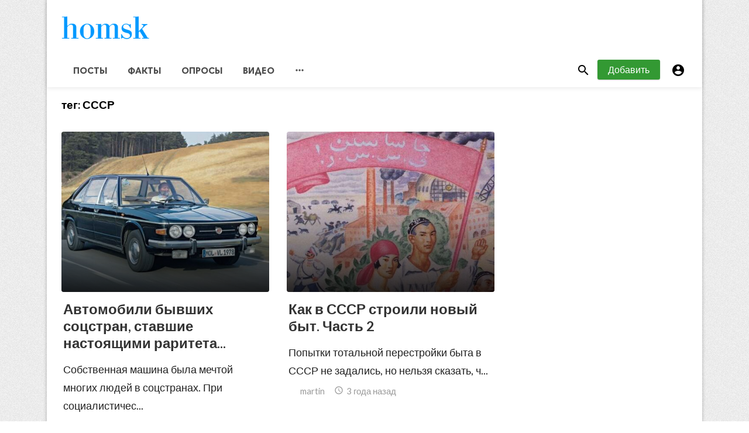

--- FILE ---
content_type: text/html; charset=UTF-8
request_url: https://homsk.com/tag/sssr?page=36
body_size: 8095
content:
<!doctype html>
<html lang="ru">
<head>
    <title>СССР | homsk</title>
<meta http-equiv="Content-Type" content="text/html; charset=utf-8" />
<meta name="viewport" content="width=device-width, minimum-scale=1.0, maximum-scale=1.0, user-scalable=no" />
<meta name="description" content="СССР" />
<meta name="keywords" content="Археология, Архитектура, Война, Вокруг света, Дизайн, Еда, Животные, Закон, Здоровье, Знания, Искусство, История, Кино, Космос, Криминал, Культура, Литература, Люди, Мистика, Мифология, Мода, Музыка, Наука, Общество, Политика, Природа, Психология, Путешествия, Религия, Семья, Спорт, Технологии, Транспорт, Финансы, Фото, Юмор" />
<meta property="fb:app_id" content="" />
<meta property="og:type" content="website" />
<meta property="og:site_name" content="homsk" />
<meta property="og:title" content="СССР | homsk" />
<meta property="og:description" content="СССР" />
<meta property="og:url" content="https://homsk.com" />
<meta property="og:locale" content="ru_RU">
<meta property="og:image" content="https://homsk.com/upload/logo.png" />
<meta name="twitter:card" content="summary" />
<meta name="twitter:site" content="homsk" />
<meta name="twitter:title" content="СССР | homsk" />
<meta name="twitter:url" content="https://homsk.com" />
<meta name="twitter:description" content="СССР" />
<meta name="twitter:image" content="https://homsk.com/upload/logo.png" />
<link rel="shortcut icon" href="https://homsk.com/upload/favicon.png" />
    <link
    href="https://fonts.googleapis.com/css?family=Lato:400,500,600,700&amp;subset=latin,latin-ext"
    rel='stylesheet' type='text/css' />
<link href="https://fonts.googleapis.com/icon?family=Material+Icons" rel="stylesheet" />
<link type="text/css" rel="stylesheet" href="https://homsk.com/assets/css/plugins.css?v=4.9.0" />
<link type="text/css" rel="stylesheet" href="https://homsk.com/assets/css/application.css?v=4.9.0" />
    <link rel="stylesheet" href="https://homsk.com/assets/theme/boxed/css/style.css">
    <style>
body {font-family: Lato, Helvetica, Arial, sans-serif;}
  .header { background: #ffffff!important;}
  .header__appbar_menu { background: #ffffff!important;}
    .header__appbar_top_color { border-top: 3px solid #ffffff!important;}
    .button.button-create {
        background: #339933!important;
        color: !important;
        border-color: #339933!important;}
    .button.button-create:hover {background: #33aa33!important;color: !important;}
</style>
        <style>
.image-upload-actions {
z-index: 9000!important;
}
.content-timeline__item.content-viral__item .headline__blocks--large .headline__blocks__header {
min-height: 270px;
}
.item-media-placeholder {
z-index: 8999!important;
}
.headline__blocks__link {
position: absolute!important;
}
.reaction-emojis{
display:none;
}
.back-to-top:hover {
background-color:#339933;
}
.getcontenturl{
display:none;
}
.content-share__item.gplus{
display:none;
}
.content-body__description{
font-family: inherit;
font-size: 1.135em;
line-height: 1.75em;
}
@media (min-width: 768px){
.content-share__item.pinterest .content-share__icon {
  background-position: -109px -134px;
}
}
.sidebar-mosts__item__view {
    z-index: 10;
}
</style>
<!-- Google tag (gtag.js) -->
<script async src="https://www.googletagmanager.com/gtag/js?id=G-BWZQ04D52B"></script>
<script>
  window.dataLayer = window.dataLayer || [];
  function gtag(){dataLayer.push(arguments);}
  gtag('js', new Date());

  gtag('config', 'G-BWZQ04D52B');
</script>
</head>
<body class=" mode-add">
    <div class="buzz-container">
        <div class="global-container container add-container ">
            <header class="header">
    <div class="header__searchbar">
        <div class="container">
            <div class="header__searchbar__container">
                <form action="https://homsk.com/search" method="get">
                    <input class="header__searchbar__container__input" id="search" type="search" required="" name="q"
                        placeholder="Поиск..." autocomplete="off">
                    <label class="header__searchbar__container__close material-button material-button--icon ripple"
                        for="search"><i class="material-icons">&#xE5CD;</i></label>
                </form>
            </div>
        </div>
    </div>
    <div class="header__appbar header__appbar_top_color">
        <div class="container">
            <div class="header__appbar--left">
                <div class="header__appbar--left__nav visible-mobile">
                    <i class="material-icons">menu</i>
                </div>
                <div class="header__appbar--left__logo">
                <a href="https://homsk.com"><img class="site-logo" src="https://homsk.com/upload/logo.png" alt=""></a>
                </div>
            </div>
            <div class="header__appbar--right hide-mobile">
                <div class="reaction-emojis">
                <a href="https://homsk.com/reactions/awesome" title="AWESOME!">
        <img alt="AWESOME!" src="https://homsk.com/assets/images/reactions/awesome.gif" width="42" height="42">
    </a>
        <a href="https://homsk.com/reactions/nice" title="NICE">
        <img alt="NICE" src="https://homsk.com/assets/images/reactions/nice.png" width="42" height="42">
    </a>
        <a href="https://homsk.com/reactions/loved" title="LOVED">
        <img alt="LOVED" src="https://homsk.com/assets/images/reactions/loved.gif" width="42" height="42">
    </a>
        <a href="https://homsk.com/reactions/loL" title="LOL">
        <img alt="LOL" src="https://homsk.com/assets/images/reactions/lol.gif" width="42" height="42">
    </a>
        <a href="https://homsk.com/reactions/funny" title="FUNNY">
        <img alt="FUNNY" src="https://homsk.com/assets/images/reactions/funny.gif" width="42" height="42">
    </a>
        <a href="https://homsk.com/reactions/fail" title="FAIL!">
        <img alt="FAIL!" src="https://homsk.com/assets/images/reactions/fail.gif" width="42" height="42">
    </a>
        <a href="https://homsk.com/reactions/omg" title="OMG!">
        <img alt="OMG!" src="https://homsk.com/assets/images/reactions/wow.gif" width="42" height="42">
    </a>
        <a href="https://homsk.com/reactions/ew" title="EW!">
        <img alt="EW!" src="https://homsk.com/assets/images/reactions/cry.gif" width="42" height="42">
    </a>
        </div>
            </div>
        </div>
    </div>
    <div class="header__appbar header__appbar_menu">
        <div class="container">
            <div class="header__appbar--left hide-mobile">
                <div class="header__appbar--left__menu ">
                    <ul class="level_root header__appbar--left__menu__list">            <li data-id="1" class="menu_item header__appbar--left__menu__list__item ">
            <a href="https://homsk.com/news" class="menu-link  ripple" target="_self">
                        <span class="menu-icon "></span>
            <span class="menu-title ">Посты</span>
        </a>
        </li>
            <li data-id="3" class="menu_item header__appbar--left__menu__list__item ">
            <a href="https://homsk.com/lists" class="menu-link  ripple" target="_self">
                        <span class="menu-icon "></span>
            <span class="menu-title ">Факты</span>
        </a>
        </li>
            <li data-id="5" class="menu_item header__appbar--left__menu__list__item ">
            <a href="https://homsk.com/polls" class="menu-link  ripple" target="_self">
                        <span class="menu-icon "></span>
            <span class="menu-title ">Опросы</span>
        </a>
        </li>
            <li data-id="7" class="menu_item header__appbar--left__menu__list__item ">
            <a href="https://homsk.com/videos" class="menu-link  ripple" target="_self">
                        <span class="menu-icon "></span>
            <span class="menu-title ">Видео</span>
        </a>
        </li>
    </ul>
<ul class="header__appbar--left__menu__list">
    <li class="header__appbar--left__menu__list__item">
        <a class="category-dropdown-button ripple has-dropdown" href="javascript:" data-target="category-dropdown"
            data-align="center">
            <i class="material-icons">&#xE5D3;</i>
        </a>
        <div class="category-dropdown dropdown-container">
            <div class="category-dropdown_sec sec_cat1 clearfix">
                <div class="category-dropdown_community">
                    <div class="community_title">homsk</div>
                    <div class="community_desc">  <a href="/login">Войди</a> или <a href="/register">зарегистрируйся</a> для публикации на сайте </div>
                </div>

                <div class="reaction-emojis">
                <a href="https://homsk.com/reactions/awesome" title="AWESOME!">
        <img alt="AWESOME!" src="https://homsk.com/assets/images/reactions/awesome.gif" width="42" height="42">
    </a>
        <a href="https://homsk.com/reactions/nice" title="NICE">
        <img alt="NICE" src="https://homsk.com/assets/images/reactions/nice.png" width="42" height="42">
    </a>
        <a href="https://homsk.com/reactions/loved" title="LOVED">
        <img alt="LOVED" src="https://homsk.com/assets/images/reactions/loved.gif" width="42" height="42">
    </a>
        <a href="https://homsk.com/reactions/loL" title="LOL">
        <img alt="LOL" src="https://homsk.com/assets/images/reactions/lol.gif" width="42" height="42">
    </a>
        <a href="https://homsk.com/reactions/funny" title="FUNNY">
        <img alt="FUNNY" src="https://homsk.com/assets/images/reactions/funny.gif" width="42" height="42">
    </a>
        <a href="https://homsk.com/reactions/fail" title="FAIL!">
        <img alt="FAIL!" src="https://homsk.com/assets/images/reactions/fail.gif" width="42" height="42">
    </a>
        <a href="https://homsk.com/reactions/omg" title="OMG!">
        <img alt="OMG!" src="https://homsk.com/assets/images/reactions/wow.gif" width="42" height="42">
    </a>
        <a href="https://homsk.com/reactions/ew" title="EW!">
        <img alt="EW!" src="https://homsk.com/assets/images/reactions/cry.gif" width="42" height="42">
    </a>
        </div>
            </div>
            <div class="category-dropdown_sec sec_cat2 clearfix">
                <ul class="level_root ">            <li data-id="9" class="menu_item dropdown-container__item ripple ">
            <a href="https://homsk.com/archeology" class="menu-link  ripple" target="_self">
                        <span class="menu-icon "></span>
            <span class="menu-title ">Археология</span>
        </a>
        </li>
            <li data-id="10" class="menu_item dropdown-container__item ripple ">
            <a href="https://homsk.com/architecture" class="menu-link  ripple" target="_self">
                        <span class="menu-icon "></span>
            <span class="menu-title ">Архитектура</span>
        </a>
        </li>
            <li data-id="11" class="menu_item dropdown-container__item ripple ">
            <a href="https://homsk.com/war" class="menu-link  ripple" target="_self">
                        <span class="menu-icon "></span>
            <span class="menu-title ">Война</span>
        </a>
        </li>
            <li data-id="12" class="menu_item dropdown-container__item ripple ">
            <a href="https://homsk.com/around-the-world" class="menu-link  ripple" target="_self">
                        <span class="menu-icon "></span>
            <span class="menu-title ">Вокруг света</span>
        </a>
        </li>
            <li data-id="13" class="menu_item dropdown-container__item ripple ">
            <a href="https://homsk.com/design" class="menu-link  ripple" target="_self">
                        <span class="menu-icon "></span>
            <span class="menu-title ">Дизайн</span>
        </a>
        </li>
            <li data-id="14" class="menu_item dropdown-container__item ripple ">
            <a href="https://homsk.com/food" class="menu-link  ripple" target="_self">
                        <span class="menu-icon "></span>
            <span class="menu-title ">Еда</span>
        </a>
        </li>
            <li data-id="15" class="menu_item dropdown-container__item ripple ">
            <a href="https://homsk.com/animals" class="menu-link  ripple" target="_self">
                        <span class="menu-icon "></span>
            <span class="menu-title ">Животные</span>
        </a>
        </li>
            <li data-id="16" class="menu_item dropdown-container__item ripple ">
            <a href="https://homsk.com/law" class="menu-link  ripple" target="_self">
                        <span class="menu-icon "></span>
            <span class="menu-title ">Закон</span>
        </a>
        </li>
            <li data-id="17" class="menu_item dropdown-container__item ripple ">
            <a href="https://homsk.com/health" class="menu-link  ripple" target="_self">
                        <span class="menu-icon "></span>
            <span class="menu-title ">Здоровье</span>
        </a>
        </li>
            <li data-id="18" class="menu_item dropdown-container__item ripple ">
            <a href="https://homsk.com/knowledge" class="menu-link  ripple" target="_self">
                        <span class="menu-icon "></span>
            <span class="menu-title ">Знания</span>
        </a>
        </li>
            <li data-id="19" class="menu_item dropdown-container__item ripple ">
            <a href="https://homsk.com/art" class="menu-link  ripple" target="_self">
                        <span class="menu-icon "></span>
            <span class="menu-title ">Искусство</span>
        </a>
        </li>
            <li data-id="20" class="menu_item dropdown-container__item ripple ">
            <a href="https://homsk.com/history" class="menu-link  ripple" target="_self">
                        <span class="menu-icon "></span>
            <span class="menu-title ">История</span>
        </a>
        </li>
            <li data-id="21" class="menu_item dropdown-container__item ripple ">
            <a href="https://homsk.com/cinema" class="menu-link  ripple" target="_self">
                        <span class="menu-icon "></span>
            <span class="menu-title ">Кино</span>
        </a>
        </li>
            <li data-id="22" class="menu_item dropdown-container__item ripple ">
            <a href="https://homsk.com/space" class="menu-link  ripple" target="_self">
                        <span class="menu-icon "></span>
            <span class="menu-title ">Космос</span>
        </a>
        </li>
            <li data-id="23" class="menu_item dropdown-container__item ripple ">
            <a href="https://homsk.com/crime" class="menu-link  ripple" target="_self">
                        <span class="menu-icon "></span>
            <span class="menu-title ">Криминал</span>
        </a>
        </li>
            <li data-id="24" class="menu_item dropdown-container__item ripple ">
            <a href="https://homsk.com/culture" class="menu-link  ripple" target="_self">
                        <span class="menu-icon "></span>
            <span class="menu-title ">Культура</span>
        </a>
        </li>
            <li data-id="25" class="menu_item dropdown-container__item ripple ">
            <a href="https://homsk.com/literature" class="menu-link  ripple" target="_self">
                        <span class="menu-icon "></span>
            <span class="menu-title ">Литература</span>
        </a>
        </li>
            <li data-id="26" class="menu_item dropdown-container__item ripple ">
            <a href="https://homsk.com/people" class="menu-link  ripple" target="_self">
                        <span class="menu-icon "></span>
            <span class="menu-title ">Люди</span>
        </a>
        </li>
            <li data-id="27" class="menu_item dropdown-container__item ripple ">
            <a href="https://homsk.com/mystic" class="menu-link  ripple" target="_self">
                        <span class="menu-icon "></span>
            <span class="menu-title ">Мистика</span>
        </a>
        </li>
            <li data-id="28" class="menu_item dropdown-container__item ripple ">
            <a href="https://homsk.com/mythology" class="menu-link  ripple" target="_self">
                        <span class="menu-icon "></span>
            <span class="menu-title ">Мифология</span>
        </a>
        </li>
            <li data-id="29" class="menu_item dropdown-container__item ripple ">
            <a href="https://homsk.com/fashion" class="menu-link  ripple" target="_self">
                        <span class="menu-icon "></span>
            <span class="menu-title ">Мода</span>
        </a>
        </li>
            <li data-id="30" class="menu_item dropdown-container__item ripple ">
            <a href="https://homsk.com/music" class="menu-link  ripple" target="_self">
                        <span class="menu-icon "></span>
            <span class="menu-title ">Музыка</span>
        </a>
        </li>
            <li data-id="31" class="menu_item dropdown-container__item ripple ">
            <a href="https://homsk.com/science" class="menu-link  ripple" target="_self">
                        <span class="menu-icon "></span>
            <span class="menu-title ">Наука</span>
        </a>
        </li>
            <li data-id="32" class="menu_item dropdown-container__item ripple ">
            <a href="https://homsk.com/society" class="menu-link  ripple" target="_self">
                        <span class="menu-icon "></span>
            <span class="menu-title ">Общество</span>
        </a>
        </li>
            <li data-id="33" class="menu_item dropdown-container__item ripple ">
            <a href="https://homsk.com/policy" class="menu-link  ripple" target="_self">
                        <span class="menu-icon "></span>
            <span class="menu-title ">Политика</span>
        </a>
        </li>
            <li data-id="34" class="menu_item dropdown-container__item ripple ">
            <a href="https://homsk.com/nature" class="menu-link  ripple" target="_self">
                        <span class="menu-icon "></span>
            <span class="menu-title ">Природа</span>
        </a>
        </li>
            <li data-id="35" class="menu_item dropdown-container__item ripple ">
            <a href="https://homsk.com/psychology" class="menu-link  ripple" target="_self">
                        <span class="menu-icon "></span>
            <span class="menu-title ">Психология</span>
        </a>
        </li>
            <li data-id="36" class="menu_item dropdown-container__item ripple ">
            <a href="https://homsk.com/travels" class="menu-link  ripple" target="_self">
                        <span class="menu-icon "></span>
            <span class="menu-title ">Путешествия</span>
        </a>
        </li>
            <li data-id="37" class="menu_item dropdown-container__item ripple ">
            <a href="https://homsk.com/religion" class="menu-link  ripple" target="_self">
                        <span class="menu-icon "></span>
            <span class="menu-title ">Религия</span>
        </a>
        </li>
            <li data-id="38" class="menu_item dropdown-container__item ripple ">
            <a href="https://homsk.com/family" class="menu-link  ripple" target="_self">
                        <span class="menu-icon "></span>
            <span class="menu-title ">Семья</span>
        </a>
        </li>
            <li data-id="39" class="menu_item dropdown-container__item ripple ">
            <a href="https://homsk.com/sport" class="menu-link  ripple" target="_self">
                        <span class="menu-icon "></span>
            <span class="menu-title ">Спорт</span>
        </a>
        </li>
            <li data-id="40" class="menu_item dropdown-container__item ripple ">
            <a href="https://homsk.com/technologies" class="menu-link  ripple" target="_self">
                        <span class="menu-icon "></span>
            <span class="menu-title ">Технологии</span>
        </a>
        </li>
            <li data-id="41" class="menu_item dropdown-container__item ripple ">
            <a href="https://homsk.com/transport" class="menu-link  ripple" target="_self">
                        <span class="menu-icon "></span>
            <span class="menu-title ">Транспорт</span>
        </a>
        </li>
            <li data-id="42" class="menu_item dropdown-container__item ripple ">
            <a href="https://homsk.com/finance" class="menu-link  ripple" target="_self">
                        <span class="menu-icon "></span>
            <span class="menu-title ">Финансы</span>
        </a>
        </li>
            <li data-id="43" class="menu_item dropdown-container__item ripple ">
            <a href="https://homsk.com/photo" class="menu-link  ripple" target="_self">
                        <span class="menu-icon "></span>
            <span class="menu-title ">Фото</span>
        </a>
        </li>
            <li data-id="44" class="menu_item dropdown-container__item ripple ">
            <a href="https://homsk.com/humor" class="menu-link  ripple" target="_self">
                        <span class="menu-icon "></span>
            <span class="menu-title ">Юмор</span>
        </a>
        </li>
    </ul>            </div>
            <div class="category-dropdown_sec sec_cat3 clearfix">
                <img class="footer-site-logo" src="https://homsk.com/upload/flogo.png" width="60px" alt="homsk">
                
                <div class="footer-left">
                    <div class="footer-menu clearfix">
                        <ul class="level_root ">            <li data-id="45" class="menu_item footer-menu__item ">
            <a href="https://homsk.com/pages/faq" class="menu-link  ripple" target="_self">
                        <span class="menu-icon "></span>
            <span class="menu-title ">FAQ</span>
        </a>
        </li>
            <li data-id="49" class="menu_item footer-menu__item ">
            <a href="https://homsk.com/contact" class="menu-link  ripple" target="_self">
                        <span class="menu-icon "></span>
            <span class="menu-title ">Обратная связь</span>
        </a>
        </li>
    </ul>                    </div>
                    <div class="footer-copyright clearfix">
                        © 2026 homsk. Все права защищены.
                    </div>
                </div>
            </div>
        </div>
    </li>
</ul>
                </div>
            </div>
            <div class="header__appbar--right">
                <div class="header__appbar--right__search">
    <div class="header__appbar--right__search__button material-button material-button--icon ripple">
        <i class="material-icons">&#xE8B6;</i>
    </div>
</div>
                <div class="header__appbar--right__notice">
                    <div class="create-links hor">
        <a class="header__appbar--right__settings__button  has-dropdown button button-create hide-mobile" href="https://homsk.com/create" >Добавить</a>
        <a class="header__appbar--right__settings__button material-button material-button--icon ripple visible-mobile" href="https://homsk.com/create" ><i class="material-icons">&#xE148;</i></a>
    </div>
                </div>
                <div class="header__appbar--right__settings">
        <a class="header__appbar--right__settings__button material-button material-button--icon ripple"  href="https://homsk.com/login" rel="get:Loginform">
            <i class="material-icons">&#xE853;</i>
        </a>
    </div>
            </div>
        </div>
    </div>

</header>

<div class="drawer">
    <div class="drawer__header clearfix">
        <div class="drawer__header__logo"><a href="https://homsk.com"><img src="https://homsk.com/upload/logo.png" alt=""></a>
        </div>
        <span class="drawer__header__close"><i class="material-icons">&#xE408;</i></span>
    </div>
    <ul class="drawer__menu">
        <li class="drawer__menu__item drawer__menu__item--active">
            <a class="drawer__menu__item__link" href="https://homsk.com">
                <span class="drawer__menu__item__icon"><i class="material-icons">&#xE88A;</i></span>
                <span class="drawer__menu__item__title">Главная</span>
            </a>
        </li>
        <li data-id="2" class="menu_item drawer__menu__item clearfix ">
            <a href="https://homsk.com/news" class="menu-link drawer__menu__item__link ripple" target="_self">
                        <span class="menu-icon drawer__menu__item__icon"></span>
            <span class="menu-title drawer__menu__item__title">Посты</span>
        </a>
        </li>
            <li data-id="4" class="menu_item drawer__menu__item clearfix ">
            <a href="https://homsk.com/lists" class="menu-link drawer__menu__item__link ripple" target="_self">
                        <span class="menu-icon drawer__menu__item__icon"></span>
            <span class="menu-title drawer__menu__item__title">Факты</span>
        </a>
        </li>
            <li data-id="6" class="menu_item drawer__menu__item clearfix ">
            <a href="https://homsk.com/polls" class="menu-link drawer__menu__item__link ripple" target="_self">
                        <span class="menu-icon drawer__menu__item__icon"></span>
            <span class="menu-title drawer__menu__item__title">Опросы</span>
        </a>
        </li>
            <li data-id="8" class="menu_item drawer__menu__item clearfix ">
            <a href="https://homsk.com/videos" class="menu-link drawer__menu__item__link ripple" target="_self">
                        <span class="menu-icon drawer__menu__item__icon"></span>
            <span class="menu-title drawer__menu__item__title">Видео</span>
        </a>
        </li>
    

        <li class=" drawer__menu__item--border">
           <div class="reaction-emojis">
                <a href="https://homsk.com/reactions/awesome" title="AWESOME!">
        <img alt="AWESOME!" src="https://homsk.com/assets/images/reactions/awesome.gif" width="42" height="42">
    </a>
        <a href="https://homsk.com/reactions/nice" title="NICE">
        <img alt="NICE" src="https://homsk.com/assets/images/reactions/nice.png" width="42" height="42">
    </a>
        <a href="https://homsk.com/reactions/loved" title="LOVED">
        <img alt="LOVED" src="https://homsk.com/assets/images/reactions/loved.gif" width="42" height="42">
    </a>
        <a href="https://homsk.com/reactions/loL" title="LOL">
        <img alt="LOL" src="https://homsk.com/assets/images/reactions/lol.gif" width="42" height="42">
    </a>
        <a href="https://homsk.com/reactions/funny" title="FUNNY">
        <img alt="FUNNY" src="https://homsk.com/assets/images/reactions/funny.gif" width="42" height="42">
    </a>
        <a href="https://homsk.com/reactions/fail" title="FAIL!">
        <img alt="FAIL!" src="https://homsk.com/assets/images/reactions/fail.gif" width="42" height="42">
    </a>
        <a href="https://homsk.com/reactions/omg" title="OMG!">
        <img alt="OMG!" src="https://homsk.com/assets/images/reactions/wow.gif" width="42" height="42">
    </a>
        <a href="https://homsk.com/reactions/ew" title="EW!">
        <img alt="EW!" src="https://homsk.com/assets/images/reactions/cry.gif" width="42" height="42">
    </a>
        </div>
        </li>
    </ul>

    <div class="footer-left">
        <div class="footer-menu clearfix">
            <ul class="level_root ">            <li data-id="45" class="menu_item footer-menu__item ">
            <a href="https://homsk.com/pages/faq" class="menu-link  ripple" target="_self">
                        <span class="menu-icon "></span>
            <span class="menu-title ">FAQ</span>
        </a>
        </li>
            <li data-id="49" class="menu_item footer-menu__item ">
            <a href="https://homsk.com/contact" class="menu-link  ripple" target="_self">
                        <span class="menu-icon "></span>
            <span class="menu-title ">Обратная связь</span>
        </a>
        </li>
    </ul>        </div>
        <div class="footer-copyright clearfix">
            © 2026 homsk. Все права защищены.
        </div>
    </div>
</div>

            <div class="content">
    <div class="content-title"><h3>тег: <span> СССР</span></h3></div>
    <div class="content-body clearfix">
        <div class="content-body__detail">
                        <div class="content-timeline__list">
                                    <div class="content-timeline__item content-viral__item columns2 is-active large">
    <div class="content-timeline__item_wrap">
    <article class="headline__blocks headline__blocks--large ">
        <div class="badges">
                        
        </div>

        <div class="headline__blocks__image" style="background-image: url(https://homsk.com/upload/media/posts/2022-05/06/avtomobili-byvshih-socstran-stavshie-nastoyashchimi-raritetami_1651854676-b.jpg)"></div>
        <a class="headline__blocks__link" href="https://homsk.com/martin/avtomobili-byvshih-socstran--stavshie-nastoyashchimi-raritetami" title="Автомобили бывших соцстран, ставшие настоящими раритетами" ></a>
        <header class="headline__blocks__header">
            <h2 class="headline__blocks__header__title headline__blocks__header__title--large">Автомобили бывших соцстран, ставшие настоящими раритета...</h2>
            <p class="headline__blocks__header__desc">Собственная машина была мечтой многих людей в соцстранах. При социалистичес...</p>
            <ul class="headline__blocks__header__other">
                <li class="headline__blocks__header__other__author">martin</li>
                <li class="headline__blocks__header__other__date"><i class="material-icons"></i> <time datetime="2022-05-06T19:31:16+03:00">3 года назад</time></li>
            </ul>
        </header>
    </article>
    </div>
</div>




                                    <div class="content-timeline__item content-viral__item columns2 is-active large">
    <div class="content-timeline__item_wrap">
    <article class="headline__blocks headline__blocks--large ">
        <div class="badges">
                        
        </div>

        <div class="headline__blocks__image" style="background-image: url(https://homsk.com/upload/media/posts/2022-05/06/kak-v-sssr-stroili-novyy-byt-chast-2_1651797113-b.jpg)"></div>
        <a class="headline__blocks__link" href="https://homsk.com/martin/kak-v-sssr-stroili-novyy-byt-chast-2" title="Как в СССР строили новый быт. Часть 2" ></a>
        <header class="headline__blocks__header">
            <h2 class="headline__blocks__header__title headline__blocks__header__title--large">Как в СССР строили новый быт. Часть 2</h2>
            <p class="headline__blocks__header__desc">Попытки тотальной перестройки быта в СССР не задались, но нельзя сказать, ч...</p>
            <ul class="headline__blocks__header__other">
                <li class="headline__blocks__header__other__author">martin</li>
                <li class="headline__blocks__header__other__date"><i class="material-icons"></i> <time datetime="2022-05-06T03:31:54+03:00">3 года назад</time></li>
            </ul>
        </header>
    </article>
    </div>
</div>




                                    <div class="content-timeline__item content-viral__item columns2 is-active large">
    <div class="content-timeline__item_wrap">
    <article class="headline__blocks headline__blocks--large ">
        <div class="badges">
                        
        </div>

        <div class="headline__blocks__image" style="background-image: url(https://homsk.com/upload/media/posts/2022-05/05/kak-v-sssr-stroili-novyy-byt-chast-1_1651710403-b.jpg)"></div>
        <a class="headline__blocks__link" href="https://homsk.com/martin/kak-v-sssr-stroili-novyy-byt-chast-1" title="Как в СССР строили новый быт. Часть 1" ></a>
        <header class="headline__blocks__header">
            <h2 class="headline__blocks__header__title headline__blocks__header__title--large">Как в СССР строили новый быт. Часть 1</h2>
            <p class="headline__blocks__header__desc">Однажды мы выясняли, как придумали «хрущёвки» и почему их придумали именно...</p>
            <ul class="headline__blocks__header__other">
                <li class="headline__blocks__header__other__author">martin</li>
                <li class="headline__blocks__header__other__date"><i class="material-icons"></i> <time datetime="2022-05-05T03:26:43+03:00">3 года назад</time></li>
            </ul>
        </header>
    </article>
    </div>
</div>




                                    <div class="content-timeline__item content-viral__item columns2 is-active large">
    <div class="content-timeline__item_wrap">
    <article class="headline__blocks headline__blocks--large ">
        <div class="badges">
                        
        </div>

        <div class="headline__blocks__image" style="background-image: url(https://homsk.com/upload/media/posts/2022-04/30/kakie-prozvishcha-davali-sovetskim-avtomobilyam_1651344544-b.jpg)"></div>
        <a class="headline__blocks__link" href="https://homsk.com/martin/kakie-prozvishcha-davali-sovetskim-avtomobilyam" title="Какие прозвища давали советским автомобилям" ></a>
        <header class="headline__blocks__header">
            <h2 class="headline__blocks__header__title headline__blocks__header__title--large">Какие прозвища давали советским автомобилям</h2>
            <p class="headline__blocks__header__desc">Советский автопром не отличался большим ассортиментом моделей, особенно в с...</p>
            <ul class="headline__blocks__header__other">
                <li class="headline__blocks__header__other__author">martin</li>
                <li class="headline__blocks__header__other__date"><i class="material-icons"></i> <time datetime="2022-04-30T21:49:04+03:00">3 года назад</time></li>
            </ul>
        </header>
    </article>
    </div>
</div>




                                    <div class="content-timeline__item content-viral__item columns2 is-active large">
    <div class="content-timeline__item_wrap">
    <article class="headline__blocks headline__blocks--large ">
        <div class="badges">
                        
        </div>

        <div class="headline__blocks__image" style="background-image: url(https://homsk.com/upload/media/posts/2022-04/27/kakie-samye-neobychnye-podarki-darili-stalinu_1651080257-b.jpg)"></div>
        <a class="headline__blocks__link" href="https://homsk.com/martin/kakie-samye-neobychnye-podarki-darili-stalinu" title="Какие самые необычные подарки дарили Сталину" ></a>
        <header class="headline__blocks__header">
            <h2 class="headline__blocks__header__title headline__blocks__header__title--large">Какие самые необычные подарки дарили Сталину</h2>
            <p class="headline__blocks__header__desc">И чего только не дарили Сталину! Даже предметы искусства с эротическим соде...</p>
            <ul class="headline__blocks__header__other">
                <li class="headline__blocks__header__other__author">martin</li>
                <li class="headline__blocks__header__other__date"><i class="material-icons"></i> <time datetime="2022-04-27T20:24:17+03:00">3 года назад</time></li>
            </ul>
        </header>
    </article>
    </div>
</div>




                                    <div class="content-timeline__item content-viral__item columns2 is-active large">
    <div class="content-timeline__item_wrap">
    <article class="headline__blocks headline__blocks--large ">
        <div class="badges">
                        
        </div>

        <div class="headline__blocks__image" style="background-image: url(https://homsk.com/upload/media/posts/2022-04/24/kak-sovetskaya-vlast-unichtozhala-cerkov-i-kak-rabotala-antireligioznaya-propaganda_1650766011-b.jpg)"></div>
        <a class="headline__blocks__link" href="https://homsk.com/martin/kak-sovetskaya-vlast-unichtozhala-cerkov--i-kak-rabotala-antireligioznaya-propaganda" title="Как советская власть уничтожала церковь, и Как работала антирелигиозная пропаганда" ></a>
        <header class="headline__blocks__header">
            <h2 class="headline__blocks__header__title headline__blocks__header__title--large">Как советская власть уничтожала церковь, и Как работала...</h2>
            <p class="headline__blocks__header__desc">С 1917-го, как только большевики начали создавать страну советов, атеизм пр...</p>
            <ul class="headline__blocks__header__other">
                <li class="headline__blocks__header__other__author">martin</li>
                <li class="headline__blocks__header__other__date"><i class="material-icons"></i> <time datetime="2022-04-24T05:06:51+03:00">3 года назад</time></li>
            </ul>
        </header>
    </article>
    </div>
</div>




                                    <div class="content-timeline__item content-viral__item columns2 is-active large">
    <div class="content-timeline__item_wrap">
    <article class="headline__blocks headline__blocks--large ">
        <div class="badges">
                        
        </div>

        <div class="headline__blocks__image" style="background-image: url(https://homsk.com/upload/media/posts/2022-04/19/vazhnaya-ptica-kak-legendarnaya-chayka-sovershila-perevorot-v-sovetskom-avtoprome_1650383891-b.jpg)"></div>
        <a class="headline__blocks__link" href="https://homsk.com/martin/vazhnaya-ptica--kak-legendarnaya--chayka--sovershila-perevorot-v-sovetskom-avtoprome" title="«Важная птица»: как легендарная «Чайка» совершила переворот в советском автопроме" ></a>
        <header class="headline__blocks__header">
            <h2 class="headline__blocks__header__title headline__blocks__header__title--large">«Важная птица»: как легендарная «Чайка» совершила перев...</h2>
            <p class="headline__blocks__header__desc">«Чайка» считается одним из популярнейших авто Советского Союза. Машину пред...</p>
            <ul class="headline__blocks__header__other">
                <li class="headline__blocks__header__other__author">martin</li>
                <li class="headline__blocks__header__other__date"><i class="material-icons"></i> <time datetime="2022-04-19T18:58:11+03:00">3 года назад</time></li>
            </ul>
        </header>
    </article>
    </div>
</div>




                                    <div class="content-timeline__item content-viral__item columns2 is-active large">
    <div class="content-timeline__item_wrap">
    <article class="headline__blocks headline__blocks--large ">
        <div class="badges">
                        
        </div>

        <div class="headline__blocks__image" style="background-image: url(https://homsk.com/upload/media/posts/2022-04/17/kak-v-1983-godu-v-mozambike-pohitili-sovetskih-geologov-i-pochemu-v-sssr-eto-skryvali_1650224436-b.jpg)"></div>
        <a class="headline__blocks__link" href="https://homsk.com/martin/kak-v-1983-godu-v-mozambike-pohitili-sovetskih-geologov--i-pochemu-v-sssr-eto-skryvali" title="Как в 1983 году в Мозамбике похитили советских геологов, и почему в СССР это скрывали" ></a>
        <header class="headline__blocks__header">
            <h2 class="headline__blocks__header__title headline__blocks__header__title--large">Как в 1983 году в Мозамбике похитили советских геологов...</h2>
            <p class="headline__blocks__header__desc">В 1983-м в Мозамбике попала в плен группа советских геологов. Под угрозой р...</p>
            <ul class="headline__blocks__header__other">
                <li class="headline__blocks__header__other__author">martin</li>
                <li class="headline__blocks__header__other__date"><i class="material-icons"></i> <time datetime="2022-04-17T22:40:36+03:00">3 года назад</time></li>
            </ul>
        </header>
    </article>
    </div>
</div>




                                    <div class="content-timeline__item content-viral__item columns2 is-active large">
    <div class="content-timeline__item_wrap">
    <article class="headline__blocks headline__blocks--large ">
        <div class="badges">
                        
        </div>

        <div class="headline__blocks__image" style="background-image: url(https://homsk.com/upload/media/posts/2022-04/16/kak-sovetskie-vozhdi-v-narod-hodili-i-za-chto-hrushchev-uvolil-ohranu_1650128493-b.jpg)"></div>
        <a class="headline__blocks__link" href="https://homsk.com/bingo/kak-sovetskie-vozhdi--v-narod-hodili--i-za-chto-hrushchev-uvolil-ohranu" title="Как советские вожди «в народ ходили», и за что Хрущев уволил охрану" ></a>
        <header class="headline__blocks__header">
            <h2 class="headline__blocks__header__title headline__blocks__header__title--large">Как советские вожди «в народ ходили», и за что Хрущев у...</h2>
            <p class="headline__blocks__header__desc">В настоящее время сложно себе представить президента той или иной страны бе...</p>
            <ul class="headline__blocks__header__other">
                <li class="headline__blocks__header__other__author">bingo</li>
                <li class="headline__blocks__header__other__date"><i class="material-icons"></i> <time datetime="2022-04-16T20:01:33+03:00">3 года назад</time></li>
            </ul>
        </header>
    </article>
    </div>
</div>




                                    <div class="content-timeline__item content-viral__item columns2 is-active large">
    <div class="content-timeline__item_wrap">
    <article class="headline__blocks headline__blocks--large ">
        <div class="badges">
                        
        </div>

        <div class="headline__blocks__image" style="background-image: url(https://homsk.com/upload/media/posts/2022-04/16/pervyy-vizit-princa-filippa-v-sovetskiy-soyuz_1650057053-b.jpg)"></div>
        <a class="headline__blocks__link" href="https://homsk.com/bingo/pervyy-vizit-princa-filippa-v-sovetskiy-soyuz" title="Первый визит принца Филиппа в Советский Союз" ></a>
        <header class="headline__blocks__header">
            <h2 class="headline__blocks__header__title headline__blocks__header__title--large">Первый визит принца Филиппа в Советский Союз</h2>
            <p class="headline__blocks__header__desc">После русской революции Виндзоры много раз отклоняли приглашения вождей ССС...</p>
            <ul class="headline__blocks__header__other">
                <li class="headline__blocks__header__other__author">bingo</li>
                <li class="headline__blocks__header__other__date"><i class="material-icons"></i> <time datetime="2022-04-16T00:10:53+03:00">3 года назад</time></li>
            </ul>
        </header>
    </article>
    </div>
</div>




                                    <div class="content-timeline__item content-viral__item columns2 is-active large">
    <div class="content-timeline__item_wrap">
    <article class="headline__blocks headline__blocks--large ">
        <div class="badges">
                        
        </div>

        <div class="headline__blocks__image" style="background-image: url(https://homsk.com/upload/media/posts/2022-04/14/kak-i-zachem-v-sovetskom-soyuze-tyuningovali-avtomobili_1649952655-b.jpg)"></div>
        <a class="headline__blocks__link" href="https://homsk.com/martin/kak-i-zachem-v-sovetskom-soyuze-tyuningovali-avtomobili" title="Как и зачем в Советском Союзе тюнинговали автомобили" ></a>
        <header class="headline__blocks__header">
            <h2 class="headline__blocks__header__title headline__blocks__header__title--large">Как и зачем в Советском Союзе тюнинговали автомобили</h2>
            <p class="headline__blocks__header__desc">Некоторые элементы тюнинга были бесполезны или в чем-то вредны, но другие н...</p>
            <ul class="headline__blocks__header__other">
                <li class="headline__blocks__header__other__author">martin</li>
                <li class="headline__blocks__header__other__date"><i class="material-icons"></i> <time datetime="2022-04-14T19:10:55+03:00">3 года назад</time></li>
            </ul>
        </header>
    </article>
    </div>
</div>




                                    <div class="content-timeline__item content-viral__item columns2 is-active large">
    <div class="content-timeline__item_wrap">
    <article class="headline__blocks headline__blocks--large ">
        <div class="badges">
                        
        </div>

        <div class="headline__blocks__image" style="background-image: url(https://homsk.com/upload/media/posts/2022-04/13/lichnyy-talisman-brezhneva-kak-kot-podarennyy-dalay-lamoy-spas-genseka-ot-smerti_1649880108-b.jpg)"></div>
        <a class="headline__blocks__link" href="https://homsk.com/bingo/lichnyy-talisman-brezhneva--kak-kot--podarennyy-dalay-lamoy--spas-genseka-ot-smerti" title="Личный талисман Брежнева: как кот, подаренный Далай-ламой, спас генсека от смерти" ></a>
        <header class="headline__blocks__header">
            <h2 class="headline__blocks__header__title headline__blocks__header__title--large">Личный талисман Брежнева: как кот, подаренный Далай-лам...</h2>
            <p class="headline__blocks__header__desc">У каждого главы государства есть целая армия охраны, проверенной и обученно...</p>
            <ul class="headline__blocks__header__other">
                <li class="headline__blocks__header__other__author">bingo</li>
                <li class="headline__blocks__header__other__date"><i class="material-icons"></i> <time datetime="2022-04-13T23:01:48+03:00">3 года назад</time></li>
            </ul>
        </header>
    </article>
    </div>
</div>




                                    <div class="content-timeline__item content-viral__item columns2 is-active large">
    <div class="content-timeline__item_wrap">
    <article class="headline__blocks headline__blocks--large ">
        <div class="badges">
                        
        </div>

        <div class="headline__blocks__image" style="background-image: url(https://homsk.com/upload/media/posts/2022-04/11/smertniki-na-orbite-istoriya-proishozhdeniya-mifologii-o-sushchestvovanii-dogagarinskih-kosmonavtov_1649641230-b.jpg)"></div>
        <a class="headline__blocks__link" href="https://homsk.com/begemot/smertniki-na-orbite--istoriya-proishozhdeniya-mifologii-o-sushchestvovanii--dogagarinskih--kosmonavtov" title="Смертники на орбите: история происхождения мифологии о существовании «догагаринских» космонавтов" ></a>
        <header class="headline__blocks__header">
            <h2 class="headline__blocks__header__title headline__blocks__header__title--large">Смертники на орбите: история происхождения мифологии о...</h2>
            <p class="headline__blocks__header__desc">12 апреля 1961 года произошло эпохальное историческое событие — советский к...</p>
            <ul class="headline__blocks__header__other">
                <li class="headline__blocks__header__other__author">begemot</li>
                <li class="headline__blocks__header__other__date"><i class="material-icons"></i> <time datetime="2022-04-11T04:40:30+03:00">3 года назад</time></li>
            </ul>
        </header>
    </article>
    </div>
</div>




                                    <div class="content-timeline__item content-viral__item columns2 is-active large">
    <div class="content-timeline__item_wrap">
    <article class="headline__blocks headline__blocks--large ">
        <div class="badges">
                        
        </div>

        <div class="headline__blocks__image" style="background-image: url(https://homsk.com/upload/media/posts/2022-04/04/kakie-avtomobili-sssr-skomunizdil-u-inostrannyh-proizvoditeley_1649097431-b.jpg)"></div>
        <a class="headline__blocks__link" href="https://homsk.com/martin/kakie-avtomobili-sssr--skomunizdil--u-inostrannyh-proizvoditeley" title="Какие автомобили СССР «скомуниздил» у иностранных производителей" ></a>
        <header class="headline__blocks__header">
            <h2 class="headline__blocks__header__title headline__blocks__header__title--large">Какие автомобили СССР «скомуниздил» у иностранных произ...</h2>
            <p class="headline__blocks__header__desc">Тема копирования импортных образцов техники в Советском союзе во многом ост...</p>
            <ul class="headline__blocks__header__other">
                <li class="headline__blocks__header__other__author">martin</li>
                <li class="headline__blocks__header__other__date"><i class="material-icons"></i> <time datetime="2022-04-04T21:37:11+03:00">3 года назад</time></li>
            </ul>
        </header>
    </article>
    </div>
</div>




                                    <div class="content-timeline__item content-viral__item columns2 is-active large">
    <div class="content-timeline__item_wrap">
    <article class="headline__blocks headline__blocks--large ">
        <div class="badges">
                        
        </div>

        <div class="headline__blocks__image" style="background-image: url(https://homsk.com/upload/media/posts/2022-04/01/hyulett-dzhonson-kak-britanskiy-svyashchennik-stal-bolshim-drugom-sssr_1648844406-b.jpg)"></div>
        <a class="headline__blocks__link" href="https://homsk.com/martin/hyulett-dzhonson--kak-britanskiy-svyashchennik-stal-bolshim-drugom-sssr" title="Хьюлетт Джонсон: как британский священник стал большим другом СССР" ></a>
        <header class="headline__blocks__header">
            <h2 class="headline__blocks__header__title headline__blocks__header__title--large">Хьюлетт Джонсон: как британский священник стал большим...</h2>
            <p class="headline__blocks__header__desc">Настоятель Кентерберийского собора открыто говорил, что «истинный христиани...</p>
            <ul class="headline__blocks__header__other">
                <li class="headline__blocks__header__other__author">martin</li>
                <li class="headline__blocks__header__other__date"><i class="material-icons"></i> <time datetime="2022-04-01T23:20:06+03:00">3 года назад</time></li>
            </ul>
        </header>
    </article>
    </div>
</div>




                            </div>
            <div class="center-elements">
                <ul class="pagination">
        
                    <li class="page-item"><a class="page-link" href="https://homsk.com/tag/sssr?page=35" rel="prev">&laquo;</a></li>
        
        
                    
            
            
                                                                        <li class="page-item"><a class="page-link" href="https://homsk.com/tag/sssr?page=1">1</a></li>
                                                                                <li class="page-item"><a class="page-link" href="https://homsk.com/tag/sssr?page=2">2</a></li>
                                                                    
                            <li class="page-item disabled"><span class="page-link">...</span></li>
            
            
                                
            
            
                                                                        <li class="page-item"><a class="page-link" href="https://homsk.com/tag/sssr?page=31">31</a></li>
                                                                                <li class="page-item"><a class="page-link" href="https://homsk.com/tag/sssr?page=32">32</a></li>
                                                                                <li class="page-item"><a class="page-link" href="https://homsk.com/tag/sssr?page=33">33</a></li>
                                                                                <li class="page-item"><a class="page-link" href="https://homsk.com/tag/sssr?page=34">34</a></li>
                                                                                <li class="page-item"><a class="page-link" href="https://homsk.com/tag/sssr?page=35">35</a></li>
                                                                                <li class="page-item active"><span class="page-link">36</span></li>
                                                                                <li class="page-item"><a class="page-link" href="https://homsk.com/tag/sssr?page=37">37</a></li>
                                                                                <li class="page-item"><a class="page-link" href="https://homsk.com/tag/sssr?page=38">38</a></li>
                                                                                <li class="page-item"><a class="page-link" href="https://homsk.com/tag/sssr?page=39">39</a></li>
                                                                                <li class="page-item"><a class="page-link" href="https://homsk.com/tag/sssr?page=40">40</a></li>
                                                        
        
                    <li class="page-item"><a class="page-link" href="https://homsk.com/tag/sssr?page=37" rel="next">&raquo;</a></li>
            </ul>

            </div>
                    </div>
    </div>
</div>
<div class="sidebar info-sidebar hide-mobile">
    
    </div>

            <span class="back-to-top hide-mobile"><i class="material-icons">&#xE316;</i></span>
<div class="clear"></div>
<footer class="footer-bottom category-dropdown_sec sec_cat3 clearfix clearfix">
    <div class="container">
        <img class="footer-site-logo" src="https://homsk.com/upload/flogo.png" width="60px" alt="">
        <div class="footer-left">
            <div class="footer-menu clearfix">
    <ul class="level_root ">            <li data-id="45" class="menu_item  ">
            <a href="https://homsk.com/pages/faq" class="menu-link footer-menu__item ripple" target="_self">
                        <span class="menu-icon "></span>
            <span class="menu-title ">FAQ</span>
        </a>
        </li>
            <li data-id="49" class="menu_item  ">
            <a href="https://homsk.com/contact" class="menu-link footer-menu__item ripple" target="_self">
                        <span class="menu-icon "></span>
            <span class="menu-title ">Обратная связь</span>
        </a>
        </li>
    </ul>
</div>
            <div class="footer-copyright clearfix">
    © 2026 homsk. Все права защищены.
</div>
        </div>

            </div>
</footer>
        </div>
    </div>

    <script>
    var buzzy_base_url ="https://homsk.com";
    var buzzy_language ="ru_RU";
    var buzzy_facebook_app ="";
</script>
<script src="https://homsk.com/assets/js/manifest.js?v=4.9.0"></script>
<script src="https://homsk.com/assets/js/vendor.js?v=4.9.0"></script>
<script src="https://homsk.com/assets/js/app.min.js?v=4.9.0"></script>


<div id="auth-modal" class="modal auth-modal"></div>

<div id="fb-root"></div>

<div class="hide">
    <input name="_requesttoken" id="requesttoken" type="hidden" value="pITM2lGVR01muP16LPbeEfaYLHIqvE27Si5pO3Qc" />
</div>

    
    <!-- Yandex.Metrika counter -->
<script type="text/javascript">
    (function(m,e,t,r,i,k,a){
        m[i]=m[i]||function(){(m[i].a=m[i].a||[]).push(arguments)};
        m[i].l=1*new Date();
        for (var j = 0; j < document.scripts.length; j++) {if (document.scripts[j].src === r) { return; }}
        k=e.createElement(t),a=e.getElementsByTagName(t)[0],k.async=1,k.src=r,a.parentNode.insertBefore(k,a)
    })(window, document,'script','https://mc.yandex.ru/metrika/tag.js?id=106043307', 'ym');

    ym(106043307, 'init', {ssr:true, clickmap:true, accurateTrackBounce:true, trackLinks:true});
</script>
<noscript><div><img src="https://mc.yandex.ru/watch/106043307" style="position:absolute; left:-9999px;" alt="" /></div></noscript>
<!-- /Yandex.Metrika counter -->
</body>
</html>
